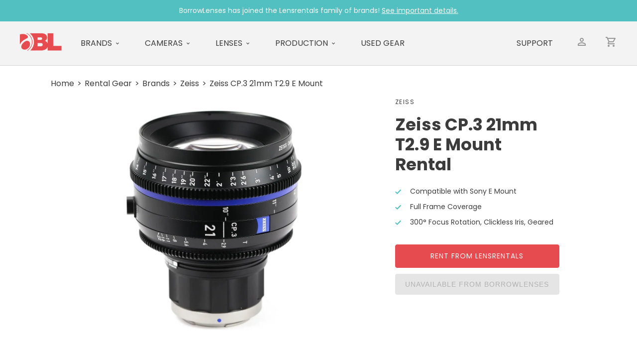

--- FILE ---
content_type: text/html; charset=utf-8
request_url: https://www.borrowlenses.com/rent/product/zeiss-cp3-21mm-e-mount-lens
body_size: 2477
content:
<!DOCTYPE html><html lang=en><head><meta charset=UTF-8><meta content="width=device-width" name=viewport><title>Rent a Zeiss CP.3 21mm T2.9 E Mount - BorrowLenses.com</title><link href=/favicon.ico rel=icon><link href=https://www.lensrentals.com/rent/zeiss-cp.3-21mm-t2.9-sony-e rel=canonical><link href=/_astro/index.Hw2_xoWi.css rel=stylesheet /><style>.deets{margin:0 12%;padding:1em 0}.deets h3{border-top:1px solid #d4d3d3;padding:26px 0 10px}.deets ol,.deets ul{padding-left:2rem;margin:0 0 1rem}.deets p{margin:0 0 1em}.product.astro-o535ooio{background:#fff}.breadcrumbs.astro-o535ooio{display:block}.breadcrumbs.astro-o535ooio li.astro-o535ooio{display:inline-block}.breadcrumbs.astro-o535ooio li.astro-o535ooio:before{content:">";display:inline-block;margin:0 6px}.breadcrumbs.astro-o535ooio li.astro-o535ooio:first-child:before{display:none}.main.astro-o535ooio{display:flex;flex-direction:column}.images.astro-o535ooio{margin:20px 20px 20px 0}.bigImage.astro-o535ooio{width:100%;max-height:30em;object-fit:contain}.mainInfo.astro-o535ooio{width:90%;margin:2em auto}.brand.astro-o535ooio{text-transform:uppercase;font-size:12px;letter-spacing:1.5px;font-weight:400;margin-bottom:16px}.name.astro-o535ooio{font-size:34px;line-height:40px;font-weight:700;margin-bottom:24px}.checklist.astro-o535ooio{list-style:none;font-size:14px;margin-bottom:24px}.checklistItem.astro-o535ooio{padding:0 0 10px 30px;position:relative}.checklistItem.astro-o535ooio:before{content:"";display:block;position:absolute;left:0;top:6px;background:url("data:image/svg+xml,%3c?xml%20version='1.0'%20encoding='UTF-8'?%3e%3csvg%20width='12px'%20height='10px'%20viewBox='0%200%2012%2010'%20version='1.1'%20xmlns='http://www.w3.org/2000/svg'%20xmlns:xlink='http://www.w3.org/1999/xlink'%3e%3ctitle%3eicon/check%3c/title%3e%3cg%20id='Designs'%20stroke='none'%20stroke-width='1'%20fill='none'%20fill-rule='evenodd'%3e%3cg%20id='Product-Detail'%20transform='translate(-741.000000,%20-398.000000)'%20fill='%2352BFC0'%3e%3cg%20id='hero'%20transform='translate(0.000000,%20179.000000)'%3e%3cg%20id='details'%20transform='translate(734.500000,%2064.000000)'%3e%3cg%20id='bullets'%20transform='translate(0.500000,%20148.000000)'%3e%3cg%20id='icon/check'%20transform='translate(0.000000,%201.000000)'%3e%3cpolygon%20id='Shape'%20points='16.59%206.58%2010%2013.17%207.41%2010.59%206%2012%2010%2016%2018%208'%3e%3c/polygon%3e%3c/g%3e%3c/g%3e%3c/g%3e%3c/g%3e%3c/g%3e%3c/g%3e%3c/svg%3e") left center no-repeat;width:12px;height:10px}.blurb.astro-o535ooio{margin-bottom:24px}.blurb.astro-o535ooio a.astro-o535ooio:link,.blurb.astro-o535ooio a.astro-o535ooio:visited{text-decoration:underline;transition:.15s}.blurb.astro-o535ooio a.astro-o535ooio:hover{color:#da474a}.button.astro-o535ooio{display:block;width:100%;font-size:14px;border:1px solid #e64b4f;background:#e64b4f;border-radius:4px;color:#fff;text-transform:uppercase;padding:12px 16px;transition:.15s;letter-spacing:1px;margin:12px 0;text-align:center;max-width:32em}.rent.astro-o535ooio:hover{background:#da474a;border-color:#da474a}.unavailable.astro-o535ooio{color:#b2b2b2;background-color:#e5e5e5;border-color:#e5e5e5;cursor:not-allowed}@media screen and (min-width:1000px){.main.astro-o535ooio{flex-direction:row-reverse}.mainInfo.astro-o535ooio{width:34%;min-width:330px;margin:1em 5% 0 auto}}</style></head><body><section class="astro-wpkbbupk bar">BorrowLenses has joined the Lensrentals family of brands! <a class=astro-wpkbbupk href=https://www.lensrentals.com/borrowlenses>See important details.</a></section><header><nav class="astro-dmqpwcec nav"><a class="astro-dmqpwcec logoLink" href=https://www.borrowlenses.com/ ><img alt="BorrowLenses logo" class="astro-dmqpwcec logo" src=/_astro/logo.DCg6-CAi.png></a><div class="astro-dmqpwcec item"><a class="astro-dmqpwcec link drop" href=https://www.lensrentals.com/rent/brands>Brands</a></div><div class="astro-dmqpwcec item"><a class="astro-dmqpwcec link drop" href=https://www.lensrentals.com/rent/cameras>Cameras</a></div><div class="astro-dmqpwcec item"><a class="astro-dmqpwcec link drop" href=https://www.lensrentals.com/rent/lenses>Lenses</a></div><div class="astro-dmqpwcec item"><a class="astro-dmqpwcec link drop" href=https://www.lensrentals.com/rent/video>Production</a></div><div class="astro-dmqpwcec item"><a class="astro-dmqpwcec link" href=https://www.lensrentals.com/ >Used Gear</a></div><ul class="astro-dmqpwcec r"><li class="astro-dmqpwcec item"><a class="astro-dmqpwcec link" href=https://support.borrowlenses.com/ >Support</a></li><li class="astro-dmqpwcec icon"><span class="astro-dmqpwcec account">Account</span></li><li class="astro-dmqpwcec icon"><span class="astro-dmqpwcec cart" title="BorrowLenses is no longer accepting orders.">Cart</span></li></ul></nav></header><main><article class="astro-o535ooio product"><ul class="astro-o535ooio breadcrumbs"><li class=astro-o535ooio>Home</li><li class=astro-o535ooio>Rental Gear</li><li class=astro-o535ooio>Brands</li><li class=astro-o535ooio>Zeiss</li><li class=astro-o535ooio>Zeiss CP.3 21mm T2.9 E Mount</li></ul><section class="astro-o535ooio main"><section class="astro-o535ooio mainInfo"><h3 class="astro-o535ooio brand">Zeiss</h3><h1 class="astro-o535ooio name">Zeiss CP.3 21mm T2.9 E Mount Rental</h1><ul class="astro-o535ooio checklist"><li class="astro-o535ooio checklistItem">Compatible with Sony E Mount</li><li class="astro-o535ooio checklistItem">Full Frame Coverage</li><li class="astro-o535ooio checklistItem">300° Focus Rotation, Clickless Iris, Geared</li></ul><a class="astro-o535ooio button rent" href=https://www.lensrentals.com/rent/zeiss-cp.3-21mm-t2.9-sony-e>Rent from Lensrentals</a> <button class="astro-o535ooio button unavailable" disabled=disabled>Unavailable from BorrowLenses</button></section><section class="astro-o535ooio images"><picture><source srcset=/_astro/zeiss-cp3-21mm-e-mount-lens-1.B58oliL5_10eNNs.avif type=image/avif><source srcset=/_astro/zeiss-cp3-21mm-e-mount-lens-1.B58oliL5_Z1XWDNX.webp type=image/webp><img alt="" class="astro-o535ooio bigImage" src=/_astro/zeiss-cp3-21mm-e-mount-lens-1.B58oliL5_Z2vp3Md.jpg decoding=async height=1000 loading=lazy width=1000></picture></section></section></article><section class="astro-o535ooio deets overview"><h3 class=astro-o535ooio>Overview</h3><p class=astro-o535ooio>The Zeiss CP.3 21mm T2.9 E Mount improves on the CP.2 with an updated form factor, improved mechanics, and better lens coatings. The CP.3s maintain the same full frame coverage, focus and iris gear positioning, and length of the prior models but the front lens diameter has changed from 114mm to 95mm (which is consistent among all CP.3s) and the 14 blade iris was upgraded to 15 blades. These Compact Prime lenses combine Zeiss&#39; sharp resolution, high contrast, low distortion, and perfect color rendition with the cinematic features of professional video lenses. The 300° focus rotation, industry-standard focus and iris gear positioning, and the robust and reliable cine-style housing all make this lens, and every lens in the CP.3 set, ideal for any production.</p></section><section class="astro-o535ooio deets specs"><h3 class=astro-o535ooio>Specs</h3><p></p><ul><li>Focal Length: 21mm<br/></li><li>T Stop Range: T2.9-22<br/></li><li>Mount Type: Sony E<br/></li><li>Format Coverage: Full Frame<br/></li><li>Minimum Object Distance: 10&#34;<br/></li><li>Focus: manual Focus Only<br/></li><li>Front Diameter: 95mm<br/></li><li>Length: 3.3&#34;<br/></li><li>Weight: 1.8 lbs<br/></li><li>Additional Features: 300° Focus Rotation, Markings in Feet</li></ul><p></p></section><section class="astro-o535ooio deets rentalIncludes"><h3 class=astro-o535ooio>Rental Includes</h3><ul class=astro-o535ooio><li class=astro-o535ooio>Zeiss CP.3 21mm T2.9 E Mount Lens</li><li class=astro-o535ooio>Front Cap</li><li class=astro-o535ooio>Back Cap</li><li class=astro-o535ooio>Carrying case</li></ul></section></main><footer class="astro-sz7xmlte footer"><section class="astro-sz7xmlte right"><strong class=astro-sz7xmlte><a class=astro-sz7xmlte href=https://www.lensrentals.com/ >Lensrentals</a></strong><p class="astro-sz7xmlte location">Memphis, TN</p><a class="astro-sz7xmlte phone" href=tel:901-754-9100>901.754.9100</a></section></footer></body></html>

--- FILE ---
content_type: text/css
request_url: https://www.borrowlenses.com/_astro/index.Hw2_xoWi.css
body_size: 1672
content:
@font-face{font-family:Poppins;font-style:normal;font-display:swap;font-weight:400;src:url(/_astro/poppins-latin-400-normal.cpxAROuN.woff2)format("woff2"),url(/_astro/poppins-latin-400-normal.B_rUbtde.woff)format("woff")}@font-face{font-family:Poppins;font-style:normal;font-display:swap;font-weight:500;src:url(/_astro/poppins-latin-500-normal.C8OXljZJ.woff2)format("woff2"),url(/_astro/poppins-latin-500-normal.DYKS35CB.woff)format("woff")}@font-face{font-family:Poppins;font-style:normal;font-display:swap;font-weight:700;src:url(/_astro/poppins-latin-700-normal.Qrb0O0WB.woff2)format("woff2"),url(/_astro/poppins-latin-700-normal.CAvHRXwD.woff)format("woff")}.bar.astro-wpkbbupk{background:#52bfc0;color:#fff;padding:.7rem 1rem;text-align:center;display:block;font-size:14px}.bar.astro-wpkbbupk a.astro-wpkbbupk:link,.bar.astro-wpkbbupk a.astro-wpkbbupk:visited{color:#fff;text-decoration:underline}.bar.astro-wpkbbupk a.astro-wpkbbupk:hover{color:#fff;text-decoration:underline;background:#ffffff1a}.nav.astro-dmqpwcec{margin:0 auto;padding:20px 23px;display:flex;flex-wrap:inherit;align-items:center;justify-content:space-between;text-transform:uppercase;font-weight:400;font-size:16px}.logo.astro-dmqpwcec{width:85px;margin:2px 16px}.item.astro-dmqpwcec{margin:0 24px 0 12px;padding:12px 6px 12px 10px;position:relative;text-decoration:none!important;display:none}.link.astro-dmqpwcec{white-space:nowrap;display:inline-block}.logoLink.astro-dmqpwcec{margin:0 auto;text-align:center}.item.astro-dmqpwcec .link.astro-dmqpwcec:before{content:"";display:block;position:absolute;bottom:4px;left:auto;right:auto;height:1px;width:0;background-color:#e64b4f;transition:all .6s cubic-bezier(.645,.045,.355,1)}.item.astro-dmqpwcec:hover .link.astro-dmqpwcec:before{width:calc(100% - 1rem)}.drop.astro-dmqpwcec:after{content:"";display:inline-block;border:0;width:6px;height:10px;background:url("data:image/svg+xml,%3c?xml%20version='1.0'%20encoding='UTF-8'?%3e%3csvg%20width='6px'%20height='5px'%20viewBox='0%200%206%205'%20version='1.1'%20xmlns='http://www.w3.org/2000/svg'%20xmlns:xlink='http://www.w3.org/1999/xlink'%3e%3ctitle%3ePath%3c/title%3e%3cg%20id='Symbols'%20stroke='none'%20stroke-width='1'%20fill='none'%20fill-rule='evenodd'%3e%3cg%20id='icon/arrow-small'%20transform='translate(-9.000000,%20-10.000000)'%20fill='%233D3C3C'%3e%3cpolygon%20id='Path'%20points='9.705%2010.295%2012%2012.7673347%2014.295%2010.295%2015%2011.0561336%2012%2014.295%209%2011.0561336'%3e%3c/polygon%3e%3c/g%3e%3c/g%3e%3c/svg%3e")center no-repeat;margin-top:auto;margin-bottom:auto;margin-left:.5em}.r.astro-dmqpwcec{margin-left:auto;display:flex;flex-direction:row;list-style:none}.icon.astro-dmqpwcec{display:block;margin:auto 12px;padding:8px;cursor:not-allowed;opacity:.5}.account.astro-dmqpwcec,.cart.astro-dmqpwcec{display:inline-block;overflow:hidden;text-indent:100%;cursor:not-allowed}.account.astro-dmqpwcec{background:url("data:image/svg+xml,%3c?xml%20version='1.0'%20encoding='UTF-8'?%3e%3csvg%20width='16px'%20height='16px'%20viewBox='0%200%2016%2016'%20version='1.1'%20xmlns='http://www.w3.org/2000/svg'%20xmlns:xlink='http://www.w3.org/1999/xlink'%3e%3ctitle%3eShape%3c/title%3e%3cg%20id='Symbols'%20stroke='none'%20stroke-width='1'%20fill='none'%20fill-rule='evenodd'%3e%3cg%20id='icon/account'%20transform='translate(-4.000000,%20-4.000000)'%20fill='%233D3C3C'%3e%3cpath%20d='M12,6%20C13.1,6%2014,6.9%2014,8%20C14,9.1%2013.1,10%2012,10%20C10.9,10%2010,9.1%2010,8%20C10,6.9%2010.9,6%2012,6%20M12,15%20C14.7,15%2017.8,16.29%2018,17%20L18,18%20L6,18%20L6,17.01%20C6.2,16.29%209.3,15%2012,15%20M12,4%20C9.79,4%208,5.79%208,8%20C8,10.21%209.79,12%2012,12%20C14.21,12%2016,10.21%2016,8%20C16,5.79%2014.21,4%2012,4%20L12,4%20Z%20M12,13%20C9.33,13%204,14.34%204,17%20L4,20%20L20,20%20L20,17%20C20,14.34%2014.67,13%2012,13%20L12,13%20Z'%20id='Shape'%3e%3c/path%3e%3c/g%3e%3c/g%3e%3c/svg%3e");width:16px;height:16px}.cart.astro-dmqpwcec{background:url("data:image/svg+xml,%3c?xml%20version='1.0'%20encoding='UTF-8'?%3e%3csvg%20width='20px'%20height='20px'%20viewBox='0%200%2020%2020'%20version='1.1'%20xmlns='http://www.w3.org/2000/svg'%20xmlns:xlink='http://www.w3.org/1999/xlink'%3e%3ctitle%3eShape%3c/title%3e%3cg%20id='Symbols'%20stroke='none'%20stroke-width='1'%20fill='none'%20fill-rule='evenodd'%3e%3cg%20id='icon/cart'%20transform='translate(-2.000000,%20-2.000000)'%20fill='%233D3C3C'%3e%3cpath%20d='M16.55,13%20C17.3,13%2017.96,12.59%2018.3,11.97%20L21.88,5.48%20C22.25,4.82%2021.77,4%2021.01,4%20L6.21,4%20L5.27,2%20L2,2%20L2,4%20L4,4%20L7.6,11.59%20L6.25,14.03%20C5.52,15.37%206.48,17%208,17%20L20,17%20L20,15%20L8,15%20L9.1,13%20L16.55,13%20Z%20M7.16,6%20L19.31,6%20L16.55,11%20L9.53,11%20L7.16,6%20Z%20M8,18%20C6.9,18%206.01,18.9%206.01,20%20C6.01,21.1%206.9,22%208,22%20C9.1,22%2010,21.1%2010,20%20C10,18.9%209.1,18%208,18%20Z%20M18,18%20C16.9,18%2016.01,18.9%2016.01,20%20C16.01,21.1%2016.9,22%2018,22%20C19.1,22%2020,21.1%2020,20%20C20,18.9%2019.1,18%2018,18%20Z'%20id='Shape'%3e%3c/path%3e%3c/g%3e%3c/g%3e%3c/svg%3e");width:20px;height:20px}@media screen and (min-width:1000px){.item.astro-dmqpwcec{display:block}.logoLink.astro-dmqpwcec{margin:0}}.footer.astro-sz7xmlte{padding:60px 30px 30px;color:#ccc;display:flex;flex-direction:row;width:83%;margin:0 auto}.footer.astro-sz7xmlte strong.astro-sz7xmlte{color:#fff}.right.astro-sz7xmlte{display:block;margin-left:auto;margin-right:3em}.location.astro-sz7xmlte{margin:6px 0 30px}.footer.astro-sz7xmlte a.astro-sz7xmlte:hover{text-decoration:underline}*{box-sizing:border-box;padding:0;margin:0}html,body{max-width:100vw;overflow-x:hidden}body{font-family:Poppins,Helvetica,Arial,sans-serif;font-weight:400;color:#ccc;background:#3d3c3c;line-height:1.5}a{color:inherit;text-decoration:none}header,main{background:#f3f3f3;color:#3d3c3c}header{border-bottom:1px solid #d4d3d3}article{padding:24px 8%}hr{border:0;border-top:1px solid #d4d3d3;width:85%;margin:1em auto}